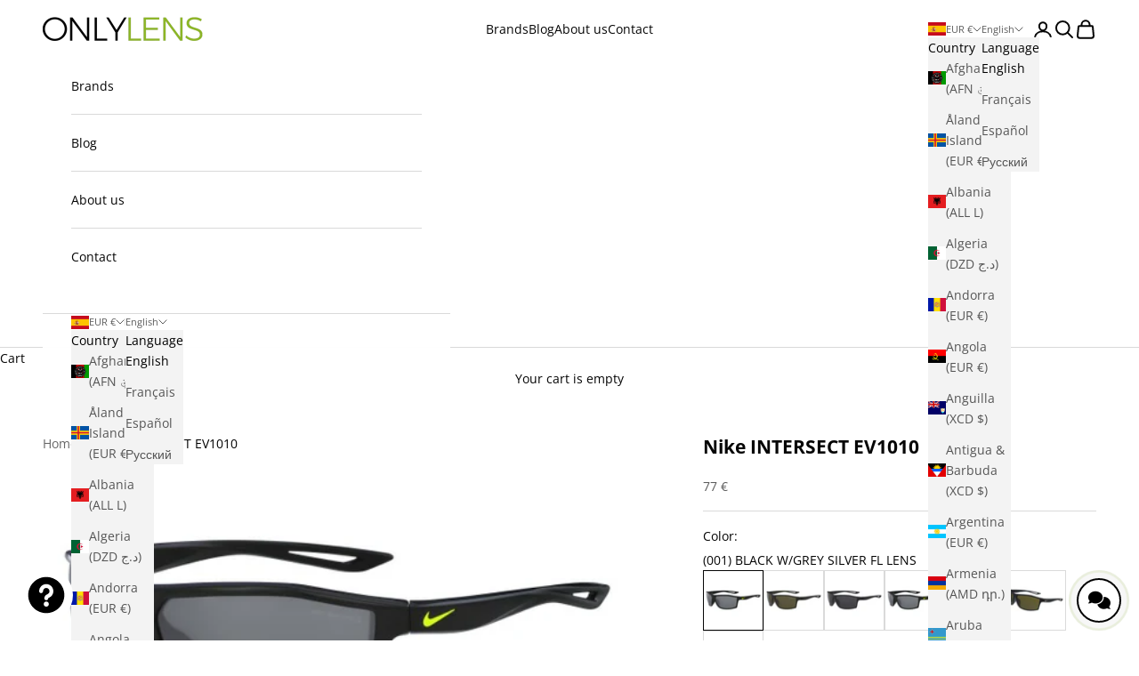

--- FILE ---
content_type: text/css
request_url: https://onlylens.com/cdn/shop/t/22/assets/custom.aio.min.css?v=4408623709701301891742466645
body_size: -397
content:
/*
Generated time: March 20, 2025 00:39
This file was created by the app developer. Feel free to contact the original developer with any questions. It was minified (compressed) by AVADA. AVADA do NOT own this script.
*/
.product-gallery__thumbnail{width:56px;height:56px}.product-gallery__thumbnail[aria-current=true]{border-color:#9aa0a6}ul.mega-menu__linklist>li>a{display:none}.mega-menu__linklist>li:first-child a{font-weight:700;margin-bottom:12px}